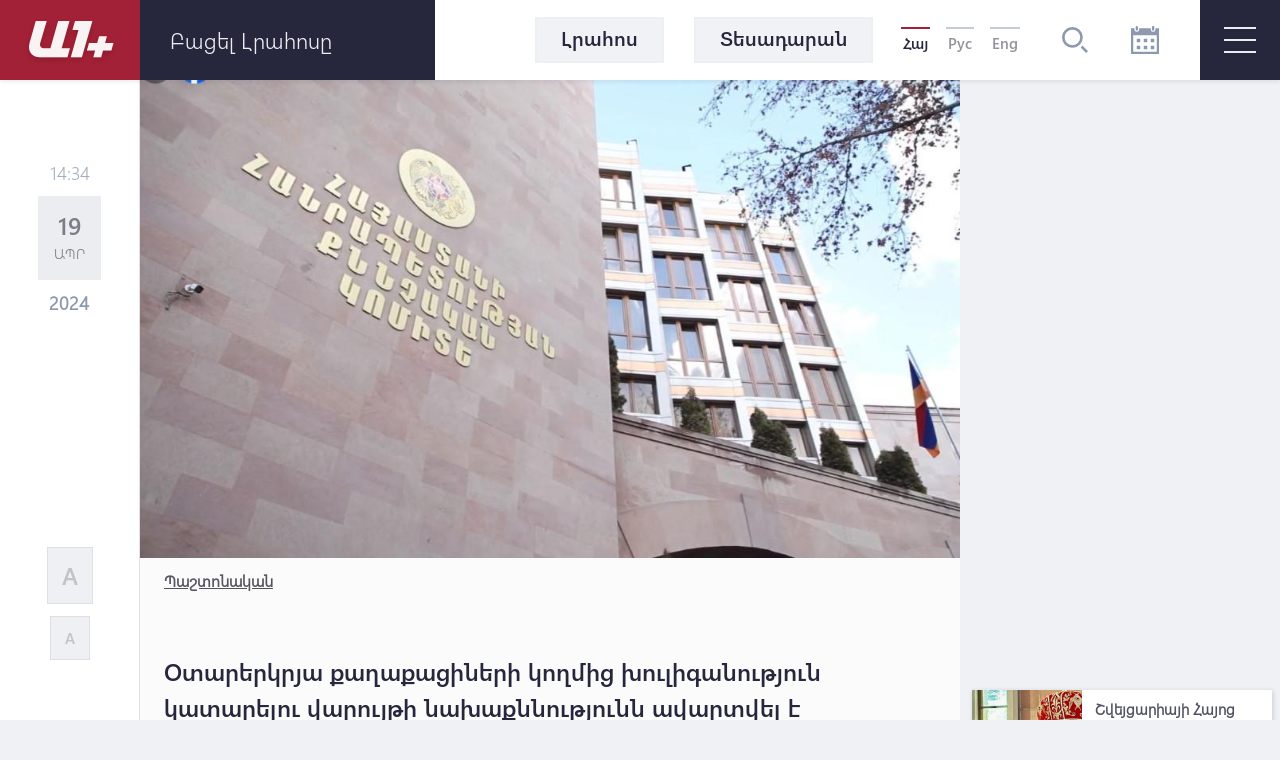

--- FILE ---
content_type: text/html; charset=UTF-8
request_url: https://www.a1plus.am/hy/article/471551
body_size: 17564
content:
<!DOCTYPE html>
<html lang="hy" xmlns="http://www.w3.org/1999/xhtml" xmlns:og="http://opengraphprotocol.org/schema/" itemscope itemtype="http://schema.org/WebPage">
<head>
    <meta charset="UTF-8">
    <title>Օտարերկրյա քաղաքացիների կողմից խուլիգանություն կատարելու վարույթի նախաքննությունն ավարտվել է</title>
    <meta content="width=device-width, initial-scale=1, maximum-scale=1" name="viewport">
    <meta name="description" content="Օտարերկրյա քաղաքացիների կողմից խուլիգանություն կատարելու վարույթի նախաքննությունն ավարտվել է" />
    <meta content="lmvRjjgPPUahuDqgjYJDGxH0sMUa71HeDLJygrIO" name="csrf-token" />
    <link rel="canonical" href="https://www.a1plus.am/hy/article/471551">
<meta property="fb:pages" content="121061077922161,164659200258369" />
<meta name="yandex-verification" content="768033bf8344bb4c" />
<meta property="fb:admins" content="1020410409,748777269">
<meta property="fb:app_id" content="216664758764302">
<meta property="article:publisher" content="https://www.facebook.com/a1plus.am">
<meta property="fb:use_automatic_ad_placement" content="enable=true ad_density=default">
<meta property="og:url" content="https://www.a1plus.am/hy/article/471551">
    <meta property="og:title" content="Օտարերկրյա քաղաքացիների կողմից խուլիգանություն կատարելու վարույթի նախաքննությունն...">
    <meta property="og:description" content="Օտարերկրյա քաղաքացիների կողմից խուլիգանություն կատարելու վարույթի նախաքննությունն ավարտվել է">
    <meta property="og:type" content="website">
    <meta property="og:image" content="https://www.a1plus.am/static/articles/46/64/62/l-KMSbCoLf66.JPG">
    <meta property="og:site_name" content="A1Plus">
    
<meta name="twitter:card" content="summary">
    <meta name="twitter:site" content="@mysite">
    <meta name="twitter:title" content="Օտարերկրյա քաղաքացիների կողմից խուլիգանություն կատարելու վարույթի նախաքննությունն...">
    <meta name="twitter:description" content="Օտարերկրյա քաղաքացիների կողմից խուլիգանություն կատարելու վարույթի նախաքննությունն ավարտվել է">
    <meta name="twitter:creator" content="@mysite">
    <meta name="twitter:image:src" content="https://www.a1plus.am/static/articles/46/64/62/l-KMSbCoLf66.JPG">
    <meta name="twitter:domain" content="www.a1plus.am">
    
<meta name="image" property="image" content="https://www.a1plus.am/assets/logo.png">
    
    <link rel="apple-touch-icon" sizes="57x57" href="/fav/apple-icon-57x57.png">
<link rel="apple-touch-icon" sizes="60x60" href="/fav/apple-icon-60x60.png">
<link rel="apple-touch-icon" sizes="72x72" href="/fav/apple-icon-72x72.png">
<link rel="apple-touch-icon" sizes="76x76" href="/fav/apple-icon-76x76.png">
<link rel="apple-touch-icon" sizes="114x114" href="/fav/apple-icon-114x114.png">
<link rel="apple-touch-icon" sizes="120x120" href="/fav/apple-icon-120x120.png">
<link rel="apple-touch-icon" sizes="144x144" href="/fav/apple-icon-144x144.png">
<link rel="apple-touch-icon" sizes="152x152" href="/fav/apple-icon-152x152.png">
<link rel="apple-touch-icon" sizes="180x180" href="/fav/apple-icon-180x180.png">
<link rel="icon" type="image/png" sizes="192x192"  href="/fav/android-icon-192x192.png">
<link rel="icon" type="image/png" sizes="32x32" href="/fav/favicon-32x32.png">
<link rel="icon" type="image/png" sizes="96x96" href="/fav/favicon-96x96.png">
<link rel="icon" type="image/png" sizes="16x16" href="/fav/favicon-16x16.png">
<link rel="mask-icon" href="/fav/apple-icon-180x180.png" color="#A32136">

<meta name="msapplication-TileColor" content="#A32136">
<meta name="msapplication-TileImage" content="/fav/ms-icon-144x144.png">

    <!-- Web Application Manifest -->
<link rel="manifest" href="https://www.a1plus.am/manifest.json">
<!-- Chrome for Android theme color -->
<meta name="theme-color" content="#A32136">

<!-- Add to homescreen for Chrome on Android -->
<meta name="mobile-web-app-capable" content="yes">
<meta name="application-name" content="a1">
<link rel="icon" sizes="512x512" href="/pwa/android/android-launchericon-512-512.png">

<!-- Add to homescreen for Safari on iOS -->
<meta name="apple-mobile-web-app-capable" content="yes">
<meta name="apple-mobile-web-app-status-bar-style" content="#A32136">
<meta name="apple-mobile-web-app-title" content="a1">
<link rel="apple-touch-icon" href="/pwa/android/android-launchericon-512-512.png">



<link rel="apple-touch-startup-image" media="screen and (device-width: 430px) and (device-height: 932px) and (-webkit-device-pixel-ratio: 3) and (orientation: landscape)" href="/pwa/splash/iPhone_14_Pro_Max_landscape.png">
<link rel="apple-touch-startup-image" media="screen and (device-width: 393px) and (device-height: 852px) and (-webkit-device-pixel-ratio: 3) and (orientation: landscape)" href="/pwa/splash/iPhone_14_Pro_landscape.png">
<link rel="apple-touch-startup-image" media="screen and (device-width: 428px) and (device-height: 926px) and (-webkit-device-pixel-ratio: 3) and (orientation: landscape)" href="/pwa/splash/iPhone_14_Plus__iPhone_13_Pro_Max__iPhone_12_Pro_Max_landscape.png">
<link rel="apple-touch-startup-image" media="screen and (device-width: 390px) and (device-height: 844px) and (-webkit-device-pixel-ratio: 3) and (orientation: landscape)" href="/pwa/splash/iPhone_14__iPhone_13_Pro__iPhone_13__iPhone_12_Pro__iPhone_12_landscape.png">
<link rel="apple-touch-startup-image" media="screen and (device-width: 375px) and (device-height: 812px) and (-webkit-device-pixel-ratio: 3) and (orientation: landscape)" href="/pwa/splash/iPhone_13_mini__iPhone_12_mini__iPhone_11_Pro__iPhone_XS__iPhone_X_landscape.png">
<link rel="apple-touch-startup-image" media="screen and (device-width: 414px) and (device-height: 896px) and (-webkit-device-pixel-ratio: 3) and (orientation: landscape)" href="/pwa/splash/iPhone_11_Pro_Max__iPhone_XS_Max_landscape.png">
<link rel="apple-touch-startup-image" media="screen and (device-width: 414px) and (device-height: 896px) and (-webkit-device-pixel-ratio: 2) and (orientation: landscape)" href="/pwa/splash/iPhone_11__iPhone_XR_landscape.png">
<link rel="apple-touch-startup-image" media="screen and (device-width: 414px) and (device-height: 736px) and (-webkit-device-pixel-ratio: 3) and (orientation: landscape)" href="/pwa/splash/iPhone_8_Plus__iPhone_7_Plus__iPhone_6s_Plus__iPhone_6_Plus_landscape.png">
<link rel="apple-touch-startup-image" media="screen and (device-width: 375px) and (device-height: 667px) and (-webkit-device-pixel-ratio: 2) and (orientation: landscape)" href="/pwa/splash/iPhone_8__iPhone_7__iPhone_6s__iPhone_6__4.7__iPhone_SE_landscape.png">
<link rel="apple-touch-startup-image" media="screen and (device-width: 320px) and (device-height: 568px) and (-webkit-device-pixel-ratio: 2) and (orientation: landscape)" href="/pwa/splash/4__iPhone_SE__iPod_touch_5th_generation_and_later_landscape.png">
<link rel="apple-touch-startup-image" media="screen and (device-width: 1024px) and (device-height: 1366px) and (-webkit-device-pixel-ratio: 2) and (orientation: landscape)" href="/pwa/splash/12.9__iPad_Pro_landscape.png">
<link rel="apple-touch-startup-image" media="screen and (device-width: 834px) and (device-height: 1194px) and (-webkit-device-pixel-ratio: 2) and (orientation: landscape)" href="/pwa/splash/11__iPad_Pro__10.5__iPad_Pro_landscape.png">
<link rel="apple-touch-startup-image" media="screen and (device-width: 820px) and (device-height: 1180px) and (-webkit-device-pixel-ratio: 2) and (orientation: landscape)" href="/pwa/splash/10.9__iPad_Air_landscape.png">
<link rel="apple-touch-startup-image" media="screen and (device-width: 834px) and (device-height: 1112px) and (-webkit-device-pixel-ratio: 2) and (orientation: landscape)" href="/pwa/splash/10.5__iPad_Air_landscape.png">
<link rel="apple-touch-startup-image" media="screen and (device-width: 810px) and (device-height: 1080px) and (-webkit-device-pixel-ratio: 2) and (orientation: landscape)" href="/pwa/splash/10.2__iPad_landscape.png">
<link rel="apple-touch-startup-image" media="screen and (device-width: 768px) and (device-height: 1024px) and (-webkit-device-pixel-ratio: 2) and (orientation: landscape)" href="/pwa/splash/9.7__iPad_Pro__7.9__iPad_mini__9.7__iPad_Air__9.7__iPad_landscape.png">
<link rel="apple-touch-startup-image" media="screen and (device-width: 744px) and (device-height: 1133px) and (-webkit-device-pixel-ratio: 2) and (orientation: landscape)" href="/pwa/splash/8.3__iPad_Mini_landscape.png">
<link rel="apple-touch-startup-image" media="screen and (device-width: 430px) and (device-height: 932px) and (-webkit-device-pixel-ratio: 3) and (orientation: portrait)" href="/pwa/splash/iPhone_14_Pro_Max_portrait.png">
<link rel="apple-touch-startup-image" media="screen and (device-width: 393px) and (device-height: 852px) and (-webkit-device-pixel-ratio: 3) and (orientation: portrait)" href="/pwa/splash/iPhone_14_Pro_portrait.png">
<link rel="apple-touch-startup-image" media="screen and (device-width: 428px) and (device-height: 926px) and (-webkit-device-pixel-ratio: 3) and (orientation: portrait)" href="/pwa/splash/iPhone_14_Plus__iPhone_13_Pro_Max__iPhone_12_Pro_Max_portrait.png">
<link rel="apple-touch-startup-image" media="screen and (device-width: 390px) and (device-height: 844px) and (-webkit-device-pixel-ratio: 3) and (orientation: portrait)" href="/pwa/splash/iPhone_14__iPhone_13_Pro__iPhone_13__iPhone_12_Pro__iPhone_12_portrait.png">
<link rel="apple-touch-startup-image" media="screen and (device-width: 375px) and (device-height: 812px) and (-webkit-device-pixel-ratio: 3) and (orientation: portrait)" href="/pwa/splash/iPhone_13_mini__iPhone_12_mini__iPhone_11_Pro__iPhone_XS__iPhone_X_portrait.png">
<link rel="apple-touch-startup-image" media="screen and (device-width: 414px) and (device-height: 896px) and (-webkit-device-pixel-ratio: 3) and (orientation: portrait)" href="/pwa/splash/iPhone_11_Pro_Max__iPhone_XS_Max_portrait.png">
<link rel="apple-touch-startup-image" media="screen and (device-width: 414px) and (device-height: 896px) and (-webkit-device-pixel-ratio: 2) and (orientation: portrait)" href="/pwa/splash/iPhone_11__iPhone_XR_portrait.png">
<link rel="apple-touch-startup-image" media="screen and (device-width: 414px) and (device-height: 736px) and (-webkit-device-pixel-ratio: 3) and (orientation: portrait)" href="/pwa/splash/iPhone_8_Plus__iPhone_7_Plus__iPhone_6s_Plus__iPhone_6_Plus_portrait.png">
<link rel="apple-touch-startup-image" media="screen and (device-width: 375px) and (device-height: 667px) and (-webkit-device-pixel-ratio: 2) and (orientation: portrait)" href="/pwa/splash/iPhone_8__iPhone_7__iPhone_6s__iPhone_6__4.7__iPhone_SE_portrait.png">
<link rel="apple-touch-startup-image" media="screen and (device-width: 320px) and (device-height: 568px) and (-webkit-device-pixel-ratio: 2) and (orientation: portrait)" href="/pwa/splash/4__iPhone_SE__iPod_touch_5th_generation_and_later_portrait.png">
<link rel="apple-touch-startup-image" media="screen and (device-width: 1024px) and (device-height: 1366px) and (-webkit-device-pixel-ratio: 2) and (orientation: portrait)" href="/pwa/splash/12.9__iPad_Pro_portrait.png">
<link rel="apple-touch-startup-image" media="screen and (device-width: 834px) and (device-height: 1194px) and (-webkit-device-pixel-ratio: 2) and (orientation: portrait)" href="/pwa/splash/11__iPad_Pro__10.5__iPad_Pro_portrait.png">
<link rel="apple-touch-startup-image" media="screen and (device-width: 820px) and (device-height: 1180px) and (-webkit-device-pixel-ratio: 2) and (orientation: portrait)" href="/pwa/splash/10.9__iPad_Air_portrait.png">
<link rel="apple-touch-startup-image" media="screen and (device-width: 834px) and (device-height: 1112px) and (-webkit-device-pixel-ratio: 2) and (orientation: portrait)" href="/pwa/splash/10.5__iPad_Air_portrait.png">
<link rel="apple-touch-startup-image" media="screen and (device-width: 810px) and (device-height: 1080px) and (-webkit-device-pixel-ratio: 2) and (orientation: portrait)" href="/pwa/splash/10.2__iPad_portrait.png">
<link rel="apple-touch-startup-image" media="screen and (device-width: 768px) and (device-height: 1024px) and (-webkit-device-pixel-ratio: 2) and (orientation: portrait)" href="/pwa/splash/9.7__iPad_Pro__7.9__iPad_mini__9.7__iPad_Air__9.7__iPad_portrait.png">
<link rel="apple-touch-startup-image" media="screen and (device-width: 744px) and (device-height: 1133px) and (-webkit-device-pixel-ratio: 2) and (orientation: portrait)" href="/pwa/splash/8.3__iPad_Mini_portrait.png">


<!-- Tile for Win8 -->
<meta name="msapplication-TileColor" content="#ffffff">
<meta name="msapplication-TileImage" content="/pwa/android/android-launchericon-512-512.png">

<script type="text/javascript">
    // Initialize the service worker
    if ('serviceWorker' in navigator) {
        navigator.serviceWorker.register('/sw.js', {
            scope: '.'
        }).then(function (registration) {
            // Registration was successful
            console.log('PWA: ServiceWorker registration successful with scope: ', registration.scope);
        }, function (err) {
            // registration failed :(
            console.log('PWA: ServiceWorker registration failed: ', err);
        });
    }
</script>
    <link rel="alternate" type="application/rss+xml" href="https://a1plus.am/hy/rss" />
    <link rel="stylesheet" href="/assets/css/app.css" media="all">
    <!--[if IE]>
    <link rel="stylesheet" type="text/css" href="/assets/css/ie.css" />
    <![endif]-->
    <!-- AdStock.pro Header Tag Code-->
    <script>
        (function(i,s,g,r,c,a,m){i[r]=function(){(i[r].q=i[r].q||[]).push(c)};i[r]();a=s.createElement('script'),m=s.getElementsByTagName('script')[0];a.async=1;a.src=g;m.parentNode.insertBefore(a,m);})(window,document,'https://cdn.adstock.pro/as/js/0.3.1/adstock.js','adstock',1017);
    </script>
    <!-- End AdStock.pro Header Tag Code-->

    <!-- Google tag (gtag.js) -->
    <script async src="https://www.googletagmanager.com/gtag/js?id=G-MCVP2789P8"></script>
    <script>
        window.dataLayer = window.dataLayer || [];
        function gtag(){dataLayer.push(arguments);}
        gtag('js', new Date());

        gtag('config', 'G-MCVP2789P8');
    </script>

    <script src="/assets/js/lib/adriver.core.2.js"></script>

    <!--В head сайта один раз подключите библиотеку-->
    <script src="https://yastatic.net/pcode/adfox/loader.js" crossorigin="anonymous"></script>
    <script>window.yaContextCb = window.yaContextCb || []</script>
    <script src="https://yandex.ru/ads/system/context.js" async></script>

</head>
<body class="news-open">
    <div id="fb-root"></div>
    <script async defer crossorigin="anonymous" src="https://connect.facebook.net/en_US/sdk.js#xfbml=1&version=v19.0" nonce="TNwdsXdH"></script>
    <header>
	<div class="logo-news-feed">
		<a href="/hy" class="logo-block flex-center">
			<svg width="100" height="50" viewBox="0 0 100 50">
			  <defs>
			    <filter id="Path_153" x="0" y="0" width="58.935" height="54.248" filterUnits="userSpaceOnUse">
			      <feOffset dy="3" input="SourceAlpha"/>
			      <feGaussianBlur stdDeviation="3" result="blur"/>
			      <feFlood flood-opacity="0.161"/>
			      <feComposite operator="in" in2="blur"/>
			      <feComposite in="SourceGraphic"/>
			    </filter>
			    <filter id="Path_154" x="41.804" y="0.049" width="39.594" height="54.175" filterUnits="userSpaceOnUse">
			      <feOffset dy="3" input="SourceAlpha"/>
			      <feGaussianBlur stdDeviation="3" result="blur-2"/>
			      <feFlood flood-opacity="0.161"/>
			      <feComposite operator="in" in2="blur-2"/>
			      <feComposite in="SourceGraphic"/>
			    </filter>
			    <filter id="Path_155" x="57.888" y="15.31" width="44.616" height="38.914" filterUnits="userSpaceOnUse">
			      <feOffset dy="3" input="SourceAlpha"/>
			      <feGaussianBlur stdDeviation="3" result="blur-3"/>
			      <feFlood flood-opacity="0.161"/>
			      <feComposite operator="in" in2="blur-3"/>
			      <feComposite in="SourceGraphic"/>
			    </filter>
			  </defs>
			  <g id="а1_logo-clean" data-name="а1+logo-clean" transform="translate(9 6.068)" opacity="0.95">
			    <g transform="matrix(1, 0, 0, 1, -9, -6.07)" filter="url(#Path_153)">
			      <path id="Path_153-2" data-name="Path 153" d="M76.53,41.773V41.7H65.224L57.509,68.947H50.958c-3.009,0-4.513-2.548-3.712-5.265L53.8,41.724H42.83L36.643,63.682c-2.135,7.643,1.941,14.218,9.9,14.218l27.975.049L77.015,69l-8.322-.024Z" transform="translate(-27.08 -35.7)" fill="#fff"/>
			    </g>
			    <g transform="matrix(1, 0, 0, 1, -9, -6.07)" filter="url(#Path_154)">
			      <path id="Path_154-2" data-name="Path 154" d="M229,41.9H211.846l-2.6,8.953h6.066L207.6,78.075h11.064L229.194,41.9Z" transform="translate(-156.8 -35.85)" fill="#fff"/>
			    </g>
			    <g transform="matrix(1, 0, 0, 1, -9, -6.07)" filter="url(#Path_155)">
			      <path id="Path_155-2" data-name="Path 155" d="M291.673,111.448l.049-.17,1.771-6.478H285.68l-1.844,6.648h-8.152l-2.184,7.473h8.322l-1.868,6.793h7.813l1.868-6.793h8.3l2.184-7.473Z" transform="translate(-206.61 -83.49)" fill="#fff"/>
			    </g>
			  </g>
			</svg>
		</a>
		<div class="news-feed flex-center">
			<ul class="tab-block">
				<li><a href="#tab-1" class="tab"><h3 class="block-header">Լրահոս</h3></a></li>
				<li><a href="#tab-2" class="tab"><h3 class="block-header">Ամենաընթերցված</h3></a></li>
			</ul>
			<div class="open-news-feed">
				<span>Բացել լրահոսը</span>
				<span>Փակել լրահոսը</span>
			</div>
			<div class="mobile-newsfeed">
				<span></span>
				<span></span>
			</div>
			<span id="feed-counter" class="noNew"></span>
		</div>
	</div>
	<nav>
		<div class="archive-search-block">
			<div class="menu-live">
				<a class="header-button feed-button" href="/hy/articles">
					<span>Լրահոս</span>
				</a>
                				<a class="header-button" href="/hy/videos">
					<span>Տեսադարան</span>
				</a>
															</div>
			<div class="lang-block flex-center">
											<a href="#" class="selected">Հայ</a>
															<a href="/ru/article/471551" >Рус</a>
															<a href="/en/article/471551" >Eng</a>
										</div>
			<div class="search-block flex-center">
				<svg width="26.605" height="26.605" viewBox="0 0 26.605 26.605">
				  	<path d="M270.642,140a10.642,10.642,0,1,0,10.642,10.642A10.643,10.643,0,0,0,270.642,140Zm0,18.624a7.982,7.982,0,1,1,7.982-7.982A7.991,7.991,0,0,1,270.642,158.624Zm15.963,6.1-1.881,1.881-5.644-5.644,1.881-1.881Z" transform="translate(-260 -140)" fill="#8d99ae"/>
				</svg>
			</div>
			<div class="search-field flex-center">
				<form action="/hy/search" >
					<input type="text" name="q" value=""  placeholder="որոնել ..">
				</form>
				<div class="close-btn flex-center">
					<svg class="close" width="17.572" height="17.53" viewBox="0 0 17.572 17.53">
						<g transform="translate(-2.588 8.765)" opacity="0.6">
							<line x2="22.791" transform="translate(3.338 8.058) rotate(-45)" fill="none" stroke="#2b2d42" stroke-width="2" opacity="0.8"/>
							<line x2="22.5" transform="translate(3.295 -7.955) rotate(45)" fill="none" stroke="#2b2d42" stroke-width="2" opacity="0.8"/>
						</g>
					</svg>
				</div>
			</div>
			<div class="archive-block">
				<svg width="28" height="28" viewBox="0 0 28 28">
				  	<path id="iconmonstr-calendar-4" d="M23.333,23.333H19.667V19.667h3.667Zm-7-10.667H12.667v3.667h3.667Zm7,0H19.667v3.667h3.667Zm-14,7H5.667v3.667H9.333Zm7,0H12.667v3.667h3.667Zm-7-7H5.667v3.667H9.333ZM28,2.333V28H0V2.333H3.5V3.5a2.333,2.333,0,0,0,4.667,0V2.333H19.833V3.5a2.333,2.333,0,0,0,4.667,0V2.333Zm-2.333,7H2.333V25.667H25.667ZM23.333,1.167a1.167,1.167,0,1,0-2.333,0V3.5a1.167,1.167,0,1,0,2.333,0ZM7,3.5a1.167,1.167,0,0,1-2.333,0V1.167A1.167,1.167,0,0,1,7,1.167Z" fill="#8d99ae"/>
				</svg>
			</div>
			<div class="archive-filter">
				<div class="select-block day">
					
					<select name="day" id="calendarDay">
												<option value="01" >1</option>
												<option value="02" >2</option>
												<option value="03" >3</option>
												<option value="04" >4</option>
												<option value="05" >5</option>
												<option value="06" >6</option>
												<option value="07" >7</option>
												<option value="08" >8</option>
												<option value="09" >9</option>
												<option value="10" >10</option>
												<option value="11" >11</option>
												<option value="12" >12</option>
												<option value="13" >13</option>
												<option value="14" >14</option>
												<option value="15" >15</option>
												<option value="16" >16</option>
												<option value="17" >17</option>
												<option value="18" >18</option>
												<option value="19" >19</option>
												<option value="20"  selected >20</option>
												<option value="21" >21</option>
												<option value="22" >22</option>
												<option value="23" >23</option>
												<option value="24" >24</option>
												<option value="25" >25</option>
												<option value="26" >26</option>
												<option value="27" >27</option>
												<option value="28" >28</option>
												<option value="29" >29</option>
												<option value="30" >30</option>
												<option value="31" >31</option>
											</select>
				</div>
				<div class="select-block month">
					
					<select name="month" id="calendarMonth">
												<option value="01"  selected >Հունվար</option>
												<option value="02" >Փետրվար</option>
												<option value="03" >Մարտ</option>
												<option value="04" >Ապրիլ</option>
												<option value="05" >Մայիս</option>
												<option value="06" >Հունիս</option>
												<option value="07" >Հուլիս</option>
												<option value="08" >Օգոստոս</option>
												<option value="09" >Սեպտեմբեր</option>
												<option value="10" >Հոկտեմբեր</option>
												<option value="11" >Նոյեմբեր</option>
												<option value="12" >Դեկտեմբեր</option>
											</select>
				</div>
				<div class="select-block year">
					
					<select name="year"  id="calendarYear">
												<option value="2026">2026</option>
												<option value="2025">2025</option>
												<option value="2024">2024</option>
												<option value="2023">2023</option>
												<option value="2022">2022</option>
												<option value="2021">2021</option>
												<option value="2020">2020</option>
												<option value="2019">2019</option>
												<option value="2018">2018</option>
												<option value="2017">2017</option>
												<option value="2016">2016</option>
												<option value="2015">2015</option>
												<option value="2014">2014</option>
												<option value="2013">2013</option>
												<option value="2012">2012</option>
												<option value="2011">2011</option>
												<option value="2010">2010</option>
												<option value="2009">2009</option>
												<option value="2008">2008</option>
												<option value="2007">2007</option>
												<option value="2006">2006</option>
												<option value="2005">2005</option>
												<option value="2004">2004</option>
												<option value="2003">2003</option>
												<option value="2002">2002</option>
											</select>
				</div>
				<div class="show-btn flex-center">
					<a>ցուցադրել</a>
				</div>
				<div class="close-btn flex-center">
					<svg class="close" width="17.572" height="17.53" viewBox="0 0 17.572 17.53">
						<g transform="translate(-2.588 8.765)" opacity="0.6">
							<line x2="22.791" transform="translate(3.338 8.058) rotate(-45)" fill="none" stroke="#2b2d42" stroke-width="2" opacity="0.8"/>
							<line x2="22.5" transform="translate(3.295 -7.955) rotate(45)" fill="none" stroke="#2b2d42" stroke-width="2" opacity="0.8"/>
						</g>
					</svg>
				</div>
			</div>
		</div>
		<div id="burger" class="">
			<span></span>
			<span></span>
			<span></span>
		</div>
		<div class="open-menu">
			<div class="left-block">
				<ul class="list">
					<li>
						<div class="arrow">
							<svg viewBox="0 0 10.371 10.371" width="10px">
								<path id="Path_296" data-name="Path 296" class="cls-1" d="M7.333,0V7.333H0Z" transform="translate(5.185 0) rotate(45)"></path>
							</svg>
						</div>
																		<a href="/hy/videos"><h2>Տեսանյութեր</h2></a>
						<ul class="submenu">
														<li><a href="/hy/videos/ps">P.S.</a></li>
														<li><a href="/hy/videos/a1">A1+</a></li>
														<li><a href="/hy/videos/calendar">Օրացույց</a></li>
														<li><a href="/hy/videos/mshakuyt">Մշակույթ</a></li>
														<li><a href="/hy/videos/ayb-fe">Այբ-Ֆե+</a></li>
														<li><a href="/hy/videos/karmir-kamurj">«Կարմիր կամուրջ»</a></li>
													</ul>
											</li>
					<li>
																	</li>
				</ul>
			</div>
			<div class="right-block">
				<div class="container">
					<div class="weather-currency-block flex-block">
																		<div class="weather-block">
							<span>
								Երևան 16°
								
								<svg width="22.218" height="18.747" viewBox="0 0 22.218 18.747">
									<path d="M11.451,97.958a.521.521,0,0,1-.261-.973L13.2,95.829a.509.509,0,0,1,.329-.057,4.3,4.3,0,0,1-.37-1.408.514.514,0,0,1-.32.12H10.521a.521.521,0,1,1,0-1.043h2.313a.51.51,0,0,1,.329.127,4.3,4.3,0,0,1,.37-1.419.476.476,0,0,1-.082.02.524.524,0,0,1-.261-.07l-2-1.156a.521.521,0,1,1,.521-.9l2,1.159a.5.5,0,0,1,.215.263,4.388,4.388,0,0,1,1.034-1.034.5.5,0,0,1-.27-.213l-1.156-2a.521.521,0,1,1,.9-.521l1.156,2a.521.521,0,0,1,.057.338,4.287,4.287,0,0,1,1.412-.367.521.521,0,0,1-.127-.331V87.021a.521.521,0,0,1,1.043,0v2.315a.506.506,0,0,1-.118.317,4.29,4.29,0,0,1,1.4.376.508.508,0,0,1,.057-.333l1.156-2a.521.521,0,0,1,.9.521l-1.156,2a.515.515,0,0,1-.268.213,4.345,4.345,0,0,1,1.036,1.032.5.5,0,0,1,.215-.258l2-1.159a.521.521,0,0,1,.521.9l-2,1.159a.518.518,0,0,1-.261.07.523.523,0,0,1-.413-.222l-1.326.744a2.6,2.6,0,0,0-4.874,1.267,2.583,2.583,0,0,0,.453,1.467l-1.351.925a.512.512,0,0,1-.247.374L11.7,97.888A.463.463,0,0,1,11.451,97.958Zm20.767,2.95a4.345,4.345,0,0,1-4.339,4.339H14.861a3.472,3.472,0,1,1,.088-6.942A4.348,4.348,0,0,1,19.2,94.832a3.847,3.847,0,0,1,.68.059,5.2,5.2,0,0,1,9.71,2.04A4.33,4.33,0,0,1,32.218,100.908Zm-1.737,0A2.6,2.6,0,0,0,28.518,98.4l-.669-.17.029-.852a3.465,3.465,0,0,0-6.711-1.154l-.3.8-.8-.288a2.56,2.56,0,0,0-.866-.161,2.606,2.606,0,0,0-2.6,2.6l.016.111.079,1.315-1.24-.447a1.733,1.733,0,1,0-.592,3.36H27.879A2.6,2.6,0,0,0,30.482,100.908Z" transform="translate(-10 -86.5)" fill="#edf2f4"/>
								</svg>
							</span>
						</div>
																								<div class="currency-block">
							<span>
								<svg width="16.056" height="16.056" viewBox="0 0 16.056 16.056">
								  <defs>
								    <clipPath id="clip-path">
								      <circle id="Ellipse_2" data-name="Ellipse 2" cx="8.028" cy="8.028" r="8.028" fill="#8d99ae" opacity="0.36"/>
								    </clipPath>
								  </defs>
								  <g id="Mask_Group_1" data-name="Mask Group 1" transform="translate(0 0)" opacity="0.8" clip-path="url(#clip-path)">
								    <g id="_12b62910852abe3959b7109f66e2b789" data-name="12b62910852abe3959b7109f66e2b789" transform="translate(0 0.001)">
								      <g id="Group_17" data-name="Group 17" transform="translate(0 0)">
								        <path id="Path_160" data-name="Path 160" d="M7.726-22.455A8.15,8.15,0,0,0,.483-15.168,8.066,8.066,0,0,0,3.116-8.533,7.972,7.972,0,0,0,8.178-6.442a8.132,8.132,0,0,0,6.933-3.57,7.823,7.823,0,0,0,1.248-5.942,8.185,8.185,0,0,0-4.416-5.711A7.88,7.88,0,0,0,7.726-22.455Zm1.425,1.067a6.869,6.869,0,0,1,5.7,4.1,7.131,7.131,0,0,1,.214,5.069A6.821,6.821,0,0,1,9.135-7.539,7,7,0,0,1,3.527-9.51a7.147,7.147,0,0,1-1.3-8.06,6.708,6.708,0,0,1,1.365-1.9A7.037,7.037,0,0,1,9.152-21.388Z" transform="translate(-0.449 22.491)" fill="#8d99ae"/>
								        <path id="Path_161" data-name="Path 161" d="M18.011-13.616c-.2.11-.284.3-.284.649,0,.238-.01.281-.057.3a2.432,2.432,0,0,0-1.8,1.974,2.4,2.4,0,0,0,2.4,2.355c.843,0,1.382.489,1.332,1.208-.047.646-.549,1.034-1.332,1.034S17-6.466,16.927-7.145c-.044-.368-.161-.532-.432-.6a.56.56,0,0,0-.643.545,2.32,2.32,0,0,0,.231.847,2.372,2.372,0,0,0,.816.9,2.488,2.488,0,0,0,.773.358c.044,0,.054.047.054.294,0,.381.08.555.3.669a.419.419,0,0,0,.468,0c.221-.11.3-.284.3-.662v-.291l.117-.02a3.4,3.4,0,0,0,.893-.468,2.289,2.289,0,0,0,.863-1.643,2.225,2.225,0,0,0-.833-1.606A2.508,2.508,0,0,0,18.3-9.413a1.4,1.4,0,0,1-1.2-.515,1.108,1.108,0,0,1,.161-1.405,1.213,1.213,0,0,1,1-.3,1.212,1.212,0,0,1,1,.3,1.074,1.074,0,0,1,.341.743.821.821,0,0,0,.09.341.533.533,0,0,0,.893-.007,1.188,1.188,0,0,0,.007-.793,2.54,2.54,0,0,0-1.733-1.619c-.05-.017-.06-.06-.06-.3a.834.834,0,0,0-.074-.425.555.555,0,0,0-.462-.3A.6.6,0,0,0,18.011-13.616Z" transform="translate(-10.232 16.903)" fill="#8d99ae"/>
								      </g>
								    </g>
								  </g>
								</svg>
								379.21
							</span>
							<span>
								<svg width="16.483" height="16.483" viewBox="0 0 16.483 16.483">
								  	<g transform="translate(-1.654 -1.654)" opacity="0.8">
									    <g transform="translate(1.654 1.654)">
									      	<path d="M17.471-500.887a8.367,8.367,0,0,0-7.436,7.482,8.282,8.282,0,0,0,2.7,6.812,8.183,8.183,0,0,0,5.2,2.147,8.347,8.347,0,0,0,7.117-3.666,8.033,8.033,0,0,0,1.281-6.1,8.4,8.4,0,0,0-4.534-5.864A8.088,8.088,0,0,0,17.471-500.887Zm1.463,1.1a7.052,7.052,0,0,1,5.856,4.208,7.323,7.323,0,0,1,.22,5.2,7,7,0,0,1-6.093,4.806,7.189,7.189,0,0,1-5.757-2.024,7.338,7.338,0,0,1-1.34-8.276,6.887,6.887,0,0,1,1.4-1.951A7.223,7.223,0,0,1,18.935-499.791Z" transform="translate(-10.001 500.923)" fill="#8d99ae"/>
									      	<path d="M237.169-302.7a3.263,3.263,0,0,0-2.214,1.7,5.206,5.206,0,0,0-.385.968c0,.047-.048.052-.52.052h-.523l-.215.459-.212.457.645.015.648.015v.916h-.969l-.205.442c-.112.241-.208.451-.215.465a6.546,6.546,0,0,0,.77.023h.78l.138.387a3.607,3.607,0,0,0,.991,1.541,3.112,3.112,0,0,0,1.277.718,3.26,3.26,0,0,0,1.332.032,3.112,3.112,0,0,0,1.341-.7l.135-.1-.324-.346a2.37,2.37,0,0,0-.356-.337,1.854,1.854,0,0,0-.257.183,1.8,1.8,0,0,1-1.213.5,1.3,1.3,0,0,1-.831-.244,2.733,2.733,0,0,1-.751-.777,3.807,3.807,0,0,1-.391-.771l-.022-.081,1.036-.006,1.036-.009.215-.459.215-.456h-2.711l-.022-.09a3.93,3.93,0,0,1,0-.776l.019-.064h2.384l.215-.46.212-.457-1.309-.009-1.312-.006.064-.169a3.62,3.62,0,0,1,.985-1.39,1.593,1.593,0,0,1,2.14.134,1.148,1.148,0,0,0,.337.212c.013-.012.164-.172.334-.352l.308-.331-.25-.192a2.888,2.888,0,0,0-1.242-.619A3.216,3.216,0,0,0,237.169-302.7Z" transform="translate(-229.187 306.828)" fill="#8d99ae"/>
									    </g>
								  	</g>
								</svg>
								444.85
							</span>
						</div>
											</div>
					<ul class="list">
																		<li>
														<a href="/hy/articles/politics"><h2>Քաղաքականություն</h2></a>
													</li>
																		<li>
														<a href="/hy/articles/social"><h2>Հասարակություն</h2></a>
													</li>
																		<li>
														<a href="/hy/articles/economy"><h2>Տնտեսություն</h2></a>
													</li>
																		<li>
														<a href="/hy/articles/official"><h2>Պաշտոնական</h2></a>
													</li>
																		<li>
														<a href="/hy/articles/culture"><h2>Մշակույթ</h2></a>
													</li>
																		<li>
														<a href="/hy/articles/regions"><h2>Մարզեր</h2></a>
													</li>
																		<li>
														<a href="/hy/articles/sports"><h2>Սպորտ</h2></a>
													</li>
																		<li>
														<a href="/hy/articles/interview"><h2>Հարցազրույց</h2></a>
													</li>
																		<li>
														<a href="/hy/articles/business"><h2>Բիզնես</h2></a>
													</li>
																		<li>
														<a href="/hy/articles/voting"><h2>Հարցում</h2></a>
													</li>
												 						 						 						 						 						 						 						 						 						 						 						 					</ul>
					<ul class="inline-links">
												 						 						 						 						 						 						 						 						 						 						 						 						 						 						 						 						 						 												<li><a href="/hy/articles/bytheway">Ի դեպ</a></li>
																		<li><a href="/hy/articles/tema">Թեմա</a></li>
												 						 					</ul>
				</div>
			</div>
		</div>
	</nav>
</header>
    <section class="content-body margin-top flex-block">
	<div class="news-feed-container">
	<div>
		<ul class="switcher-block">
										<li id="tab-1" class="switcher inf-scroll-feed" data-inf-append=".inf-scroll-feed a" >
	
		<a href="/hy/article/496748" class="news-block list">
				<div class="time-block">
			<time class="cw-relative-date" datetime="2026-01-20T21:33:00+04:00">21:33:00<br><span>2026-01-20</span></time>
					</div>
		 		<div class="content-block ">
			<h3>Հայաստանում կառուցվում է տարածաշրջանի ամենամեծ շոկոլադի գործարանը</h3>
		</div>
	</a>
			
	
	
		<a href="/hy/article/496747" class="news-block list">
				<div class="time-block">
			<time class="cw-relative-date" datetime="2026-01-20T20:46:00+04:00">20:46:00<br><span>2026-01-20</span></time>
					</div>
		 		<div class="content-block ">
			<h3>Մի օր Հայաստանից տարանցումը կապահովվի անմիջապես Ադրբեջանի տարածքով, և այդ օրը սարերի հետևում չէ. Ալիև</h3>
		</div>
	</a>
			
	
	
		<a href="/hy/article/496746" class="news-block list">
				<div class="time-block">
			<time class="cw-relative-date" datetime="2026-01-20T20:12:00+04:00">20:12:00<br><span>2026-01-20</span></time>
					</div>
		 		<div class="content-block ">
			<h3>Արագածի և Արթիկի տարածաշրջանի ավտոճանապարհներին բուք է</h3>
		</div>
	</a>
			
		
	
	
		<a href="/hy/article/496745" class="news-block list">
				<div class="time-block">
			<time class="cw-relative-date" datetime="2026-01-20T19:15:00+04:00">19:15:00<br><span>2026-01-20</span></time>
					</div>
		 		<div class="content-block ">
			<h3>Հրդեհ ավտոտեխսպասարկման կետում</h3>
		</div>
	</a>
			    	<div class="news-block list azd">
        		<div class="time-block azd-name">
			Google Ad
		</div>
		<div class="content-block">
            <script async src="https://pagead2.googlesyndication.com/pagead/js/adsbygoogle.js"></script>
            <!-- Lrahos 1 -->
            <ins class="adsbygoogle"
                 style="display:block"
                 data-ad-client="ca-pub-2319774251230548"
                 data-ad-slot="4298873907"
                 data-ad-language="ru"
                 data-language="ru"
                 data-ad-format="auto"
                 data-full-width-responsive="true"></ins>
            <script>
                (adsbygoogle = window.adsbygoogle || []).push({});
            </script>
            
		</div>
        	</div>
    
	
	
		<a href="/hy/article/496744" class="news-block list">
				<div class="time-block">
			<time class="cw-relative-date" datetime="2026-01-20T19:13:00+04:00">19:13:00<br><span>2026-01-20</span></time>
					</div>
		 		<div class="content-block ">
			<h3>Վարչապետն ընդունել է գործարար Վլադիմիր Եվտուշենկովին</h3>
		</div>
	</a>
			
	
	
		<a href="/hy/article/496743" class="news-block list">
				<div class="time-block">
			<time class="cw-relative-date" datetime="2026-01-20T18:27:00+04:00">18:27:00<br><span>2026-01-20</span></time>
					</div>
		 		<div class="content-block ">
			<h3>Իջևան-Բերդ ավտոճանապարհի 12-րդ կմ-ին բախվել են ավտոմեքենաներ․ կան տուժածներ</h3>
		</div>
	</a>
			
	
	
		<a href="/hy/article/496742" class="news-block list">
				<div class="time-block">
			<time class="cw-relative-date" datetime="2026-01-20T18:21:00+04:00">18:21:00<br><span>2026-01-20</span></time>
					</div>
		 		<div class="content-block ">
			<h3>«Էլեն» ՍՊ ընկերության հանրային սննդի օբյեկտի արտադրական գործունեությունը կասեցվել է</h3>
		</div>
	</a>
			
	
	
		<a href="/hy/article/496741" class="news-block list">
				<div class="time-block">
			<time class="cw-relative-date" datetime="2026-01-20T18:12:00+04:00">18:12:00<br><span>2026-01-20</span></time>
					</div>
		 		<div class="content-block ">
			<h3>Շվեյցարիայի Հայոց թեմի առաջնորդական տեղապահ Տ. Գուսան ծայրագույն վարդապետ Ալճանյանն ազատվել է իր պաշտոնից</h3>
		</div>
	</a>
			
	
	
		<a href="/hy/article/496740" class="news-block list">
				<div class="time-block">
			<time class="cw-relative-date" datetime="2026-01-20T18:10:00+04:00">18:10:00<br><span>2026-01-20</span></time>
			<span class="video-icon">
	<img src="/assets/svg/video_icon.svg" alt="">
</span>
		</div>
		 		<div class="content-block ">
			<h3>Ցույցեր Ցյուրիխում՝ ընդդեմ Թրամփի և Համաշխարհային տնտեսական ֆորումի․ ոստիկանությունը ջրցան մեքենաներ է կիրառել</h3>
		</div>
	</a>
			
	
	
		<a href="/hy/article/496739" class="news-block list">
				<div class="time-block">
			<time class="cw-relative-date" datetime="2026-01-20T17:49:12+04:00">17:49:12<br><span>2026-01-20</span></time>
			<span class="video-icon">
	<img src="/assets/svg/video_icon.svg" alt="">
</span>
		</div>
		 		<div class="content-block ">
			<h3>Հարգելի ընդդիմադիրներ,մասնավորապես Աղվան Վարդանյան,մանկատան սաների տներն ու փողերն ու՞ր են․Ստեփանյան</h3>
		</div>
	</a>
			
	
	
		<a href="/hy/article/496735" class="news-block list">
				<div class="time-block">
			<time class="cw-relative-date" datetime="2026-01-20T17:41:00+04:00">17:41:00<br><span>2026-01-20</span></time>
			<span class="video-icon">
	<img src="/assets/svg/video_icon.svg" alt="">
</span>
		</div>
		 		<div class="content-block ">
			<h3>ՀՀ-ում քաղբանտարկյալներ չկան, կան կաշառակերներ և ահաբեկչություն պլանավորողներ</h3>
		</div>
	</a>
			
	
	
		<a href="/hy/article/496734" class="news-block list">
				<div class="time-block">
			<time class="cw-relative-date" datetime="2026-01-20T17:41:00+04:00">17:41:00<br><span>2026-01-20</span></time>
			<span class="video-icon">
	<img src="/assets/svg/video_icon.svg" alt="">
</span>
		</div>
		 		<div class="content-block ">
			<h3>Ում դուռը հասավ օրենքի գերակայությունը, մարդիկ թևերը քշտեցին ու լծվեցին հայրենիքի պաշպանությանը</h3>
		</div>
	</a>
			
	
	
		<a href="/hy/article/496733" class="news-block list">
				<div class="time-block">
			<time class="cw-relative-date" datetime="2026-01-20T17:37:00+04:00">17:37:00<br><span>2026-01-20</span></time>
					</div>
		 		<div class="content-block ">
			<h3>Քննարկվել է ԿԳՄՍ նախարարության 2025 թ. գործունեության հաշվետվությունը</h3>
		</div>
	</a>
			
	
	
		<a href="/hy/article/496736" class="news-block list">
				<div class="time-block">
			<time class="cw-relative-date" datetime="2026-01-20T17:36:00+04:00">17:36:00<br><span>2026-01-20</span></time>
			<span class="video-icon">
	<img src="/assets/svg/video_icon.svg" alt="">
</span>
		</div>
		 		<div class="content-block ">
			<h3>Հայ եկեղեցու պաշտպանության դիրքերից հանդես է գալիս մի ուժ, որի օրոք թշնամուն թողնվել են 1 500 եկեղեցի և 20 000 մշակութային արժեքներ․ Լիլիթ Գալստյան</h3>
		</div>
	</a>
			
	
	
		<a href="/hy/article/496737" class="news-block list">
				<div class="time-block">
			<time class="cw-relative-date" datetime="2026-01-20T17:33:32+04:00">17:33:32<br><span>2026-01-20</span></time>
			<span class="video-icon">
	<img src="/assets/svg/video_icon.svg" alt="">
</span>
		</div>
		 		<div class="content-block ">
			<h3>Վեց տարվա ընթացքում կարողացել ենք թոշակը բարձրացնել 27 000 դրամով․ Վահագն Ալեքսանյան</h3>
		</div>
	</a>
			
	
	
		<a href="/hy/article/496738" class="news-block list">
				<div class="time-block">
			<time class="cw-relative-date" datetime="2026-01-20T17:33:00+04:00">17:33:00<br><span>2026-01-20</span></time>
			<span class="video-icon">
	<img src="/assets/svg/video_icon.svg" alt="">
</span>
		</div>
		 		<div class="content-block ">
			<h3>Եկել է ձեր տված խոստումների չկատարման բացատրությունների ժամանակը․ Արմենուհի Կյուրեղյան</h3>
		</div>
	</a>
			
		<div class="news-block list azd">
		<div class="time-block azd-name">
			Google Ad
		</div>
		<div class="content-block gads">
            <script async src="https://pagead2.googlesyndication.com/pagead/js/adsbygoogle.js"></script>
            <!-- Lrahos 2 -->
            <ins class="adsbygoogle"
                 style="display:block"
                 data-ad-client="ca-pub-2319774251230548"
                 data-ad-slot="9189621396"
                 data-ad-language="ru"
                 data-language="ru"
                 data-ad-format="auto"
                 data-full-width-responsive="true"></ins>
            <script>
                (adsbygoogle = window.adsbygoogle || []).push({});
            </script>
			
		</div>
	</div>
	
	
		<a href="/hy/article/496732" class="news-block list">
				<div class="time-block">
			<time class="cw-relative-date" datetime="2026-01-20T17:19:19+04:00">17:19:19<br><span>2026-01-20</span></time>
			<span class="video-icon">
	<img src="/assets/svg/video_icon.svg" alt="">
</span>
		</div>
		 		<div class="content-block ">
			<h3>Դուք, Ձեր խմբակությունը, Ձեր բռնապետիկը․ Ալեքսանյանը՝ Կյուրեղյանին</h3>
		</div>
	</a>
			
	
	
		<a href="/hy/article/496730" class="news-block list">
				<div class="time-block">
			<time class="cw-relative-date" datetime="2026-01-20T17:09:55+04:00">17:09:55<br><span>2026-01-20</span></time>
			<span class="video-icon">
	<img src="/assets/svg/video_icon.svg" alt="">
</span>
		</div>
		 		<div class="content-block ">
			<h3>Իշխանությունները մեկ ճանապարհ են ընտրել՝ ոչնչացնել, փլել, ամայացնել ամեն ինչ․ Տիգրան Աբրահամյան</h3>
		</div>
	</a>
			
	
	
		<a href="/hy/article/496731" class="news-block list">
				<div class="time-block">
			<time class="cw-relative-date" datetime="2026-01-20T17:04:00+04:00">17:04:00<br><span>2026-01-20</span></time>
			<span class="video-icon">
	<img src="/assets/svg/video_icon.svg" alt="">
</span>
		</div>
		 		<div class="content-block ">
			<h3>Գնացքները կգան ու կգնան, դուք դեռ կասեք՝ «միջանցքը տվեցին»․ Սարգիս Խանդանյանը՝ ընդդիմությանը</h3>
		</div>
	</a>
			
	
	
		<a href="/hy/article/496726" class="news-block list">
				<div class="time-block">
			<time class="cw-relative-date" datetime="2026-01-20T16:54:33+04:00">16:54:33<br><span>2026-01-20</span></time>
			<span class="video-icon">
	<img src="/assets/svg/video_icon.svg" alt="">
</span>
		</div>
		 		<div class="content-block ">
			<h3>Հայաստանը մասնակիորեն ապաշրջափակվեց նույնիսկ ԹՐԻՓՓ-ի իրագործումից առաջ. Ռուբեն Ռուբինյան</h3>
		</div>
	</a>
			
	
	
		<a href="/hy/article/496728" class="news-block list">
				<div class="time-block">
			<time class="cw-relative-date" datetime="2026-01-20T16:51:05+04:00">16:51:05<br><span>2026-01-20</span></time>
			<span class="video-icon">
	<img src="/assets/svg/video_icon.svg" alt="">
</span>
		</div>
		 		<div class="content-block ">
			<h3>Ինձ գլխարկներ չեն սազում, և չեմ պատրաստվում հարվածային գործիքների վրա նվագել․ Հայկ Մամիջանյան</h3>
		</div>
	</a>
			
	
	
		<a href="/hy/article/496727" class="news-block list">
				<div class="time-block">
			<time class="cw-relative-date" datetime="2026-01-20T16:51:00+04:00">16:51:00<br><span>2026-01-20</span></time>
			<span class="video-icon">
	<img src="/assets/svg/video_icon.svg" alt="">
</span>
		</div>
		 		<div class="content-block ">
			<h3>Դավոսում Խաչատուրյանը հանդիպում է ունեցել Իրաքյան Քուրդիստանի վարչապետ Մասրուր Բարզանիի հետ</h3>
		</div>
	</a>
			
	
	
		<a href="/hy/article/496729" class="news-block list">
				<div class="time-block">
			<time class="cw-relative-date" datetime="2026-01-20T16:44:35+04:00">16:44:35<br><span>2026-01-20</span></time>
			<span class="video-icon">
	<img src="/assets/svg/video_icon.svg" alt="">
</span>
		</div>
		 		<div class="content-block ">
			<h3>Այս թղթում որևէ ակնարկ չկա, որ Ադրբեջանը Հայաստանին տալիս է անխոչընդոտ անցում․ Արթուր Խաչատրյան</h3>
		</div>
	</a>
			
	
	
		<a href="/hy/article/496724" class="news-block list">
				<div class="time-block">
			<time class="cw-relative-date" datetime="2026-01-20T16:44:00+04:00">16:44:00<br><span>2026-01-20</span></time>
			<span class="video-icon">
	<img src="/assets/svg/video_icon.svg" alt="">
</span>
		</div>
		 		<div class="content-block ">
			<h3>Լավրով. Հայաստանը չի կարողանա ընդունել ԵՄ չափանիշները՝ առանց ԵԱՏՄ-ից դուրս գալու</h3>
		</div>
	</a>
			
	
	
		<a href="/hy/article/496725" class="news-block list">
				<div class="time-block">
			<time class="cw-relative-date" datetime="2026-01-20T16:40:40+04:00">16:40:40<br><span>2026-01-20</span></time>
			<span class="video-icon">
	<img src="/assets/svg/video_icon.svg" alt="">
</span>
		</div>
		 		<div class="content-block ">
			<h3>Ստիպված ենք դադարեցնել գրանցումը․ Փաշինյան</h3>
		</div>
	</a>
			
	
	
		<a href="/hy/article/496723" class="news-block list">
				<div class="time-block live animbgr">
			LIVE
		</div>
				<div class="content-block ">
			<h3>Ազգային Ժողովում հայտարարությունների ժամ է ․ ՈՒՂԻՂ</h3>
		</div>
	</a>
			
	
	
		<a href="/hy/article/496722" class="news-block list">
				<div class="time-block">
			<time class="cw-relative-date" datetime="2026-01-20T16:06:00+04:00">16:06:00<br><span>2026-01-20</span></time>
			<span class="video-icon">
	<img src="/assets/svg/video_icon.svg" alt="">
</span>
		</div>
		 		<div class="content-block ">
			<h3>Հայաստանի դահուկային սպորտի ֆեդերացիայի նախագահը վայր է դրել լիազորությունները</h3>
		</div>
	</a>
			
	
	
		<a href="/hy/article/496721" class="news-block list">
				<div class="time-block">
			<time class="cw-relative-date" datetime="2026-01-20T15:46:40+04:00">15:46:40<br><span>2026-01-20</span></time>
			<span class="video-icon">
	<img src="/assets/svg/video_icon.svg" alt="">
</span>
		</div>
		 		<div class="content-block ">
			<h3>Մինչ օրս այդպիսի բան չի արվել․Ինչ գումարով են կառուցվելու նավթամշակման և պղնձաձուլական գործարանները</h3>
		</div>
	</a>
			
	
	
		<a href="/hy/article/496719" class="news-block list">
				<div class="time-block">
			<time class="cw-relative-date" datetime="2026-01-20T15:36:22+04:00">15:36:22<br><span>2026-01-20</span></time>
			<span class="video-icon">
	<img src="/assets/svg/video_icon.svg" alt="">
</span>
		</div>
		 		<div class="content-block ">
			<h3>Մեր երկիրը պատմական ջրբաժանի առաջ է․ ի՞նչ պարգևավճարներ․ Կարապետյան</h3>
		</div>
	</a>
			
	
	
		<a href="/hy/article/496718" class="news-block list">
				<div class="time-block">
			<time class="cw-relative-date" datetime="2026-01-20T15:34:00+04:00">15:34:00<br><span>2026-01-20</span></time>
			<span class="video-icon">
	<img src="/assets/svg/video_icon.svg" alt="">
</span>
		</div>
		 		<div class="content-block ">
			<h3>Նիկոլ Փաշինյանն արժանացել է «Զայեդ» մարդկային եղբայրության 2026 մրցանակին՝ ի նշանավորումն Հայաստանի ու Ադրբեջանի միջև խաղաղության հաստատման</h3>
		</div>
	</a>
			
	
		<a class="pagination__next" href="/hy/feed?page=2"></a>

    </li>
					</ul>
	</div>
</div>	<section id="article-content" class="flex article-content">

		<article>
			<div class="container large-container">
				<div class="left-block">
					<div class="news-open-container">
                        																		<div class="image-skeleton image-block">
							<img src="/static/articles/46/64/62/l-KMSbCoLf66.JPG" title="Քննչական կոմիտե" alt="Քննչական կոմիտե">
						</div>
												<div class="news-info-block flex-block fixed">
    <div class="date-block ">
        <time class="cw-relative-date time" datetime="2024-04-19T14:34:00+04:00"></time>
        <time class="cw-relative-date date" datetime="2024-04-19T14:34:00+04:00"></time>
        <time class="cw-relative-date year" datetime="2024-04-19T14:34:00+04:00"></time>
    </div>
    <div class="date-block-inline flex-center">
        <time class="cw-relative-date long" datetime="2024-04-19T14:34:00+04:00"></time>
    </div>

    <div class="zoom-block flex-center noselect">
   <span class="zoom" data-zoom="1">A</span>
   <span class="zoom small" data-zoom="-1">A</span>
</div></div>                        <!--Площадка: A1plus.am / Static zones / Home page 1030x120-->
                        <!--Категория: <не задана>-->
                        <!--Тип баннера: Static Zone-->
                        <div id="adfox_169260514781883620"></div>
                        <script>
                            window.yaContextCb.push(()=>{
                                Ya.adfoxCode.create({
                                    ownerId: 309667,
                                    containerId: 'adfox_169260514781883620',
                                    params: {
                                        p1: 'cpfnv',
                                        p2: 'grij',
                                        puid1: '',
                                        puid2: '',
                                        puid3: ''
                                    }
                                })
                            })
                        </script>

						<div class="news-content-block">
                            <div class="article-cats-share">
    <div class="article-share">
            <a href="/hy/articles/official">Պաշտոնական</a>
        </div>
    <div class="fb-like" data-href="https://www.a1plus.am/hy/article/471551" data-width="" data-layout="standard" data-action="recommend" data-size="large" data-share="true"></div>

</div>
                        	<h2>Օտարերկրյա քաղաքացիների կողմից խուլիգանություն կատարելու վարույթի նախաքննությունն ավարտվել է</h2>
                            <div id="azd-4f1f47f18b918c606efa89a481f43a9e" data-azd style="padding-bottom:12px"></div>
							<a href='https://pay.a1plus.am/l/mTodHJ0R' target='blank' class="donate-btn donate-anim">Աջակցիր «Ա1+»-ին</a><p>Ավարտվել է Ռուսաստանի Դաշնության երկու քաղաքացիների կողմից Երևան քաղաքի Թումանյան և Մաշտոց փողոցներում խուլիգանություն կատարելու դեպքի առթիվ նախաձեռնված քրեական վարույթի նախաքննությունը:</p>
<p>ՀՀ քննչական կոմիտեի ԵՔՔՎ Կենտրոն և Նորք Մարաշ վարչական շրջանների քննչական առաջին բաժնում իրականացված քննությամբ պարզվել է, որ, ՌԴ քաղաքացի 22-ամյա երիտասարդն իր 19-ամյա ընկերուհու հետ նախնական համաձայնություն են ձեռք բերել խուլիգանական գործողություններ և հասարակության նկատմամբ անհարգալից և իրավական ու բարոյական նորմերի նկատմամբ բացահայտ արհամարհական վերաբերմունք ցուցաբերելու եղանակով շահույթ ստանալու շուրջ և այդ նպատակով կատարել են դերաբաշխում:</p>
<p>2023թ․ դեկտեմբերի 8-ին՝ ժամը 22:00-ից մինչև 23:30-ն ընկած ժամանակահատվածում նրանցից մեկը, բարոյական նորմերի ակնհայտ կոպիտ խախտումներով, համակեցության կանոնների ցուցադրաբար անտեսմամբ, անտեսելով փողոցներով զբոսնող բազմաթիվ քաղաքացիներին, իր անձի ենթադրյալ առավելությունն ընդգծելու մոլուցքով տարված, հասարակության, իրավական և բարոյական նորմերի նկատմամբ ցուցաբերելով բացահայտ արհամարհական վերաբերմունք, բարձրացել է Երևան քաղաքի Թումանյան փողոցում գտնվող վաճառակետի ցուցափեղկի վրա, որի պատճառով այն կոտրվել է: Ապա հարևանությամբ գործող վաճառքի կետի ցուցափեղկին շարված մրգերը նետել է աշխատակցի վրա՝ այդ կերպ ստորացնելով վերջինիս, որից հետո մոտեցել է Երևան քաղաքի Մաշտոց փողոցում գործող ծաղկի վաճառակետին և կրկին նույն դրդումներով ծաղիկները նետել է գետնին և տրորել դրանք՝ հնչեցնելով հայհոյանքներ և անպարկեշտ արտահայտություններ:</p>
<p>Նույն ընթացքում վերջինիս 19-ամյա ընկերուհին, անտեսելով փողոցներով զբոսնող բազմաթիվ քաղաքացիներին, այլոց ուշադրությունն իրենց խուլիգանական գործողությունների վրա սևեռելու նպատակով, հայհոյախառն արտահայտություններ է հնչեցրել և ամբողջ ընթացքում տեսանկարահանել և հասարակության անդամների համար հասանելի սոցիալական հարթակներում հրապարակել է ընկերոջ հակաօրինական և հակաբարոյական գործողությունները, քաջալերել դրանք՝ տալով անբարո արարքներ կատարելու նոր գաղափարներ՝ նպատակ ունենալով տարբեր սոցիալական հարթակներում տեղադրված այդ տեսանյութերի դիտումներից շահույթ ստանալ:</p>
<p>Ձեռք բերված բավարար փաստերի հիման վրա՝ 22-ամյա երիտասարդին մեղադրանք է ներկայացվել՝ ՀՀ քրեական օրենսգրքի 297-րդ հոդվածի 1-ին մասով: Որպես խափանման միջոց՝ նրա նկատմամբ կիրառվել է բացակայելու արգելքը։</p>
<p>Նրա մասով նախաքննությունն ավարտվել է, և վարույթի նյութերը, մեղադրական եզրակացությունը հաստատելու և դատարան հանձնելու համար, ուղարկվել են հսկող դատախազին:</p>
<p>Նախաքննությամբ տվյալներ են ստացվել 19-ամյա աղջկա կողմից թմրանյութ օգտագործելու վերաբերյալ: Հաշվի առնելով այն հանգամանքը, որ վերջինս նաև վարույթի շրջանակներում դրսևորել է ոչ ադեկվատ վարքագիծ, վարույթ իրականացնող մարմնի կողմից որոշում է կայացվել նրա նկատմամբ ստացիոնար դատահոգեբուժական փորձաքննություն նշանակելու մասին: Փորձագիտական հանձնաժողովի եզրակացությամբ մեղսագրվող արարքների նկատմամբ աղջիկը ճանաչվել է անմեղսունակ, և գնահատվել է, որ նա կարիք ունի հարկադիր բուժման:</p>
<p>Ելնելով դրանից՝ 19-ամյա աղջկա վերաբերյալ մասն անջատվել է առանձին՝ բժշկական հարկադրանքի վարույթում և միջնորդություն է ներկայացվել դատարան՝ նրա նկատմամբ բժշկական հսկողությունը որպես անվտանգության միջոց կիրառելու վերաբերյալ, որը դատարանի կողմից բավարարվել է։</p>
<p>Ծանուցում. Հանցանքի համար մեղադրվողը համարվում է անմեղ, քանի դեռ նրա մեղավորությունն ապացուցված չէ ՀՀ քրեական դատավարության օրենսգրքով սահմանված կարգով, դատարանի` օրինական ուժի մեջ մտած դատավճռով:</p>
<p>&nbsp;</p>
<p>ՀՀ քննչական կոմիտե</p>
							<br>
							
							<div class="article-footer-bar">
    <div class="addthis_inline_share_toolbox"></div>
    <div class="articleLang">
                                                                                </div>
</div>
    <div id="azd-5bb1eec632471bd633ef35f6001065f2" data-azd></div>
						</div>
					</div>
	                				</div>
				<div class="right-block col-4">
 					<script async src="https://pagead2.googlesyndication.com/pagead/js/adsbygoogle.js"></script>
    <!-- Inner page top right -->
    <ins class="adsbygoogle"
         style="display:block"
         data-ad-client="ca-pub-2319774251230548"
         data-ad-slot="4097076817"
         data-ad-language="ru"
         data-language="ru"
         data-ad-format="auto"
         data-full-width-responsive="true"></ins>
    <script>
        (adsbygoogle = window.adsbygoogle || []).push({});
    </script>
    
    
    <div class="category-container inArticle" id="471551">
                    <div class="news-block col-12 article_471551">
                                    <div class="image-block">
                        <a href="/hy/article/496741">
                            <img src="/static/articles/49/67/41/s-9tt121dODO.jpg" alt="Շվեյցարիայի Հայոց թեմի առաջնորդական տեղապահ Տ. Գուսան ծայրագույն վարդապետ Ալճանյանն ազատվել է իր պաշտոնից">
                        </a>
                    </div>
                                <div class="content-block">
                    <a href="/hy/article/496741">
                        <h3>Շվեյցարիայի Հայոց թեմի առաջնորդական տեղապահ Տ. Գուսան ծայրագույն վարդապետ Ալճանյանն ազատվել է իր պաշտոնից</h3>
                    </a>
                    <time class="cw-relative-date long" datetime="2026-01-20T18:12:00+04:00"></time>
                </div>
            </div>
                    <div class="news-block col-12 article_471551">
                                    <div class="image-block">
                        <a href="/hy/article/496667">
                            <img src="/static/articles/49/38/13/s-jsGImVdHOj.jpg" alt="ՀՀ բանկերից մեկը միջազգային ֆինանսական շուկաներում թողարկել է աննախադեպ ծավալի` 600 մլն դոլարի եվրոբոնդեր․ Փաշինյան">
                        </a>
                    </div>
                                <div class="content-block">
                    <a href="/hy/article/496667">
                        <h3>ՀՀ բանկերից մեկը միջազգային ֆինանսական շուկաներում թողարկել է աննախադեպ ծավալի` 600 մլն դոլարի եվրոբոնդեր․ Փաշինյան</h3>
                    </a>
                    <time class="cw-relative-date long" datetime="2026-01-19T14:20:00+04:00"></time>
                </div>
            </div>
                    <div class="news-block col-12 article_471551">
                                    <div class="image-block">
                        <a href="/hy/article/496647">
                            <img src="/static/articles/49/66/47/s-EJHSWhRefg.jpg" alt="Նարեկ Սամսոնյանի կյանքին վտանգ է սպառնում․ ակցիա ՄԻՊ գրասենյակի դիմաց․ ՈՒՂԻՂ">
                        </a>
                    </div>
                                <div class="content-block">
                    <a href="/hy/article/496647">
                        <h3>Նարեկ Սամսոնյանի կյանքին վտանգ է սպառնում․ ակցիա ՄԻՊ գրասենյակի դիմաց․ ՈՒՂԻՂ</h3>
                    </a>
                    <time class="cw-relative-date long" datetime="2026-01-19T11:06:00+04:00"></time>
                </div>
            </div>
                    <div class="news-block col-12 article_471551">
                                    <div class="image-block">
                        <a href="/hy/article/496693">
                            <img src="/static/articles/49/66/93/s-UVL3SC1ILO.jpg" alt="Ազգային ժողովի նիստը․ ՈՒՂԻՂ">
                        </a>
                    </div>
                                <div class="content-block">
                    <a href="/hy/article/496693">
                        <h3>Ազգային ժողովի նիստը․ ՈՒՂԻՂ</h3>
                    </a>
                    <time class="cw-relative-date long" datetime="2026-01-20T09:54:00+04:00"></time>
                </div>
            </div>
            </div>
    <div style="position: sticky; top: 90px;">
        <script async src="https://pagead2.googlesyndication.com/pagead/js/adsbygoogle.js"></script>
        <!-- Inner page down-right -->
        <ins class="adsbygoogle"
             style="display:block"
             data-ad-client="ca-pub-2319774251230548"
             data-ad-slot="7062630430"
             data-ad-language="ru"
             data-language="ru"
             data-ad-format="auto"
             data-full-width-responsive="true"></ins>
        <script>
            (adsbygoogle = window.adsbygoogle || []).push({});
        </script>
    </div>
				</div>
			</div>
		</article>
	</section>
</section>

    <footer>
	<a href="javascript:" class="to-top hide-me"></a>
	<div class="footer container">
		<div class="logo-info-block">
			<div class="logo-block">
				<svg width="225.708" height="96.818" viewBox="0 0 225.708 96.818">
					<g transform="translate(0 0.068)">
						<path d="M144.122,41.894V41.7h-30.2L93.315,114.475h-17.5c-8.036,0-12.054-6.8-9.915-14.063L83.4,41.765H54.109L37.583,100.413c-5.7,20.413,5.184,37.975,26.44,37.975l74.719.13,6.675-23.913-22.228-.065Z" transform="translate(-36.08 -41.768)" fill="rgba(145,147,172,0.27)"/>
						<path d="M264.757,41.9H218.941l-6.934,23.913h16.2L207.6,138.523h29.551L265.276,41.9Z" transform="translate(-95.943 -41.838)" fill="rgba(145,147,172,0.27)"/>
						<path d="M322.038,122.556l.13-.454,4.731-17.3H306.032l-4.925,17.756H279.332l-5.832,19.96h22.228l-4.99,18.145H311.6l4.99-18.145h22.163l5.833-19.96Z" transform="translate(-118.883 -63.976)" fill="rgba(145,147,172,0.27)"/>
					</g>
				</svg>
			</div>
			<div class="info-block">
				<ul>
					<li>«Ա1+» հեռուստաընկերություն, «Մելտեքս ՍՊԸ»</li>
					<li>Երևան, Բուզանդի 1/3, 5րդ հարկ</li>
					<li>+374 (10) 58 54 27, +374 (10) 56 16 18</li>
					<li><a href="/cdn-cgi/l/email-protection" class="__cf_email__" data-cfemail="d4b5e5a4b8a1a794b5e5a4b8a1a7fab5b9">[email&#160;protected]</a>, <a href="/cdn-cgi/l/email-protection" class="__cf_email__" data-cfemail="2e474048416e4f1f5e425b5d004f43">[email&#160;protected]</a></li>
				</ul>
				<div class="social-block">
					<a href="https://facebook.com/a1plus.am/" target="blank">
						<svg width="27.038" height="27.039" viewBox="0 0 27.038 27.039">
						  	<path d="M14.444,27.039H1.494A1.5,1.5,0,0,1,0,25.544V1.494A1.5,1.5,0,0,1,1.494,0h24.05a1.5,1.5,0,0,1,1.494,1.494v24.05c-.028.061-.688,1.494-1.494,1.494H18.656V16.564h3.515L22.7,12.48H18.656v-2.6c0-1.191.344-1.985,2.021-1.985H22.84V4.248a28.423,28.423,0,0,0-3.152-.164c-3.239,0-5.252,2.067-5.252,5.394v3.01H10.915v4.084h3.529V27.038Z" fill="#edf2f4"/>
						</svg>
					</a>

					<a href="https://twitter.com/a1plusnews" target="blank">
						<svg width="33.352" height="26.915" viewBox="0 0 33.352 26.915">
						  	<path d="M10.532,150.613c12.383,0,19.318-10.4,19.318-19.318v-.826a13.139,13.139,0,0,0,3.3-3.467,13.936,13.936,0,0,1-3.963.991,6.255,6.255,0,0,0,2.972-3.8,13.617,13.617,0,0,1-4.293,1.651,6.771,6.771,0,0,0-11.558,6.109,19.442,19.442,0,0,1-14.034-7.1,6.816,6.816,0,0,0,2.146,9.081,6.829,6.829,0,0,1-3.137-.826v.165a6.727,6.727,0,0,0,5.449,6.6,6.623,6.623,0,0,1-3.137.165,6.538,6.538,0,0,0,6.274,4.623,14.116,14.116,0,0,1-8.421,2.972A5.617,5.617,0,0,1-.2,147.476a20.161,20.161,0,0,0,10.732,3.137" transform="translate(0.2 -123.699)" fill="#edf2f4"/>
						</svg>
					</a>
					<a href="https://www.youtube.com/user/a1plusnews" target="blank">
						<svg width="30.223" height="26.799" viewBox="0 0 30.223 26.799">
						  	<path d="M270.628,38.915a3.528,3.528,0,0,0-2.617-1.472c-2.944-.491-19.076-.491-22.184,0a3.907,3.907,0,0,0-2.126,1.145c-2.617,2.453-1.8,19.554-1.145,21.681a5.326,5.326,0,0,0,.981,1.963,3.43,3.43,0,0,0,2.29,1.145c2.453.491,12.534.818,22.184,0a4.361,4.361,0,0,0,2.29-1.145C272.754,59.941,272.59,42.023,270.628,38.915ZM253.811,54.662V45.5c3.271,1.472,5.725,2.944,8.832,4.58C260.19,51.555,257.082,53.027,253.811,54.662Z" transform="translate(-241.898 -37.075)" fill="#edf2f4"/>
						</svg>
					</a>
					<a href="/hy/rss" target="blank">
						<svg width="25.337" height="25.52" viewBox="0 0 25.337 25.52">
						  	<path d="M318.124,405.247h-3.607A14.3,14.3,0,0,0,300,390.82v-3.607C310.82,387.213,318.124,394.427,318.124,405.247ZM300,380v3.607c12.624,0,21.731,9.017,21.731,21.641h3.607C325.337,390.82,314.427,380,300,380Zm0,14.427v3.607c3.607,0,7.3,3.607,7.3,7.214h3.607C310.91,399.837,305.41,394.427,300,394.427Zm0,7.486v3.607h3.607A3.606,3.606,0,0,0,300,401.913Z" transform="translate(-300 -380)" fill="#edf2f4"/>
						</svg>
					</a>
				</div>
			</div>
		</div>
		<div class="links-block">
			<div>
                <a href="/hy/about">Մեր մասին</a>

                <a href="/hy/terms">Օգտագործման պայմանները</a><br>
			</div>
			<div class="copyright">
                <span>©  2001 - 2026 «A1Plus.am» Հայաստան. <br> Լրատվությունը արտատպելիս, ամբողջական կամ մասնակի օգտագործելիս` հղումը «A1Plus.am»-ին պարտադիր է: <br> «Բիզնես» խորագրում հրապարակված նյութերը գովազդային բնույթի են:	</span>
                <br />
                <a href="/hy/services">Մարկետինգի հարցերով կապ հաստատել. <span class="__cf_email__" data-cfemail="01686f676e417173606568792f686e">[email&#160;protected]</span> +374 91 073313</a>
                <span class="made-by">Մշակված է <a href="https://matemat.io" target="_blank">MATEMAT</a>-ում </span>
            </div>
		</div>
	</div>
</footer>

    <div id="azd-b78f6913a650f23e109c7d5f6bafd1c2" data-azd></div>

    <!--[if IE]>
    <script src="https://cdn.polyfill.io/v2/polyfill.js?features=default,String.prototype.repeat,Array.prototype.find,Array.prototype.findIndex,Math.trunc,Math.sign"></script>
    <![endif]-->
    <script data-cfasync="false" src="/cdn-cgi/scripts/5c5dd728/cloudflare-static/email-decode.min.js"></script><script src="/assets/js/sockets.js"></script>
    <script src="/assets/js/app.js"></script>
    <script src="https://cdn.jsdelivr.net/npm/infinite-scroll@3.0.6/dist/infinite-scroll.pkgd.min.js"></script>

    <script>
$(document).ready(function(){

	var nextPages = ['496744', '496740', '496739', '496733', '496732'];

	$articleFeed = $('#article-content').infiniteScroll({
		path: function() {
			return nextPages[ this.loadCount ];
		},
		checkLastPage: true,
	 	append: "article",
	 	history: "push",
	 	debug: true,
	 	historyTitle: true,
	 	scrollThreshold:50,
	});

    $articleFeed.on( 'append.infiniteScroll', function(){
		relativeDates();
		videoCorrect();
		if(window.FB) {
    		FB.XFBML.parse();
    	}
    });

});
</script>
<script type="application/ld+json">
{
  "@context": "http://schema.org",
  "@type": "NewsArticle",
  "mainEntityOfPage": {
    "@type": "WebPage",
    "@id": "https://www.a1plus.am/hy/article/471551"
  },
  "headline": "Օտարերկրյա քաղաքացիների կողմից խուլիգանություն կատարելու վարույթի նախաքննությունն ավարտվել է",
  "image": {
    "@type": "ImageObject",
        "url": "https://a1plus.am/static/1",
        "height": 840,
    "width": 470
  },
  "datePublished": "2024-04-19T14:34:00+04:00",
  "dateModified": "2024-04-19T14:34:00+04:00",
    "author": {
    "@type": "Person",
    "name": "a1plus.am"
  },
     "publisher": {
    "@type": "Organization",
    "name": "A1plus",
    "logo": {
      "@type": "ImageObject",
      "url": "https://a1plus.am/fav/a1.png",
      "width": 600,
      "height": 60
    }
  },
  "description": "Օտարերկրյա քաղաքացիների կողմից խուլիգանություն կատարելու վարույթի նախաքննությունն ավարտվել է"
}
</script>

    <!-- Yandex.Metrika counter -->
    <script type="text/javascript" >
        (function(m,e,t,r,i,k,a){m[i]=m[i]||function(){(m[i].a=m[i].a||[]).push(arguments)};
            m[i].l=1*new Date();k=e.createElement(t),a=e.getElementsByTagName(t)[0],k.async=1,k.src=r,a.parentNode.insertBefore(k,a)})
        (window, document, "script", "https://mc.yandex.ru/metrika/tag.js", "ym");

        ym(54476782, "init", {
            clickmap:true,
            trackLinks:true,
            accurateTrackBounce:true
        });
    </script>
    <!-- /Yandex.Metrika counter -->


<script>(function(){function c(){var b=a.contentDocument||a.contentWindow.document;if(b){var d=b.createElement('script');d.innerHTML="window.__CF$cv$params={r:'9c109e12ba25aedd',t:'MTc2ODkzMzU1OA=='};var a=document.createElement('script');a.src='/cdn-cgi/challenge-platform/scripts/jsd/main.js';document.getElementsByTagName('head')[0].appendChild(a);";b.getElementsByTagName('head')[0].appendChild(d)}}if(document.body){var a=document.createElement('iframe');a.height=1;a.width=1;a.style.position='absolute';a.style.top=0;a.style.left=0;a.style.border='none';a.style.visibility='hidden';document.body.appendChild(a);if('loading'!==document.readyState)c();else if(window.addEventListener)document.addEventListener('DOMContentLoaded',c);else{var e=document.onreadystatechange||function(){};document.onreadystatechange=function(b){e(b);'loading'!==document.readyState&&(document.onreadystatechange=e,c())}}}})();</script></body>
</html>


--- FILE ---
content_type: text/html; charset=utf-8
request_url: https://www.google.com/recaptcha/api2/aframe
body_size: 268
content:
<!DOCTYPE HTML><html><head><meta http-equiv="content-type" content="text/html; charset=UTF-8"></head><body><script nonce="mKwllektMje7NHIutBEqtQ">/** Anti-fraud and anti-abuse applications only. See google.com/recaptcha */ try{var clients={'sodar':'https://pagead2.googlesyndication.com/pagead/sodar?'};window.addEventListener("message",function(a){try{if(a.source===window.parent){var b=JSON.parse(a.data);var c=clients[b['id']];if(c){var d=document.createElement('img');d.src=c+b['params']+'&rc='+(localStorage.getItem("rc::a")?sessionStorage.getItem("rc::b"):"");window.document.body.appendChild(d);sessionStorage.setItem("rc::e",parseInt(sessionStorage.getItem("rc::e")||0)+1);localStorage.setItem("rc::h",'1768933564248');}}}catch(b){}});window.parent.postMessage("_grecaptcha_ready", "*");}catch(b){}</script></body></html>